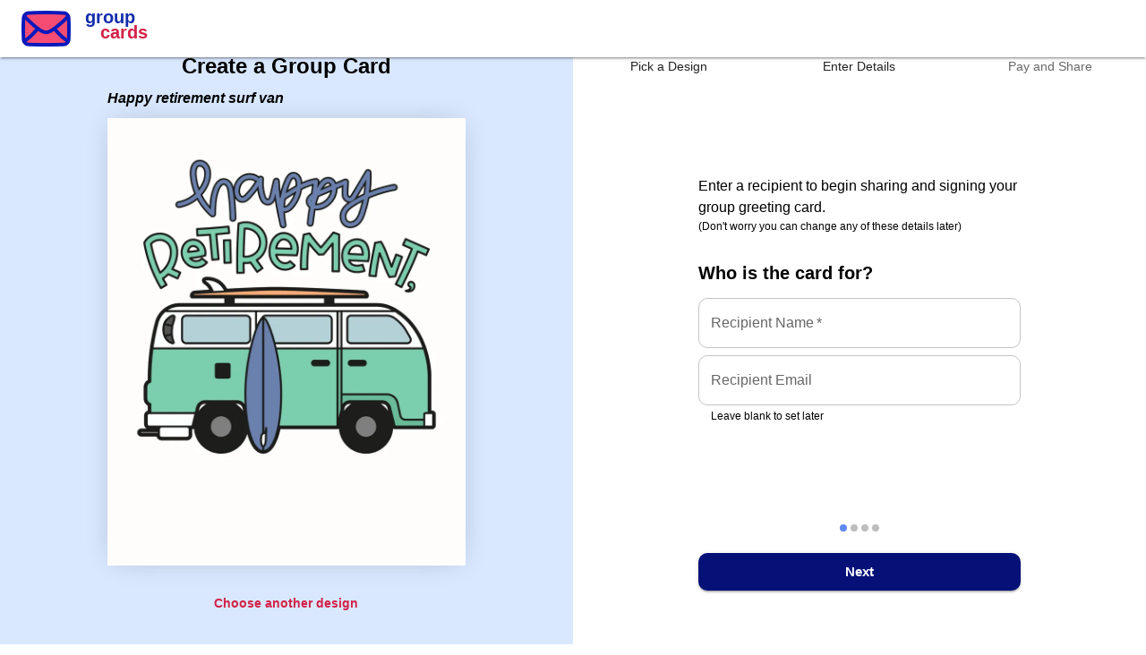

--- FILE ---
content_type: text/html; charset=utf-8
request_url: https://groupcards.app/card/new/6226c868274938558c93a8ed/recipient
body_size: 8846
content:
<!DOCTYPE html><html lang="en" style="height:100%"><head><meta charSet="utf-8" data-next-head=""/><meta name="viewport" content="width=device-width, initial-scale=1" data-next-head=""/><title data-next-head="">Group Cards - happy retirement surf van</title><meta name="title" content="Group Cards - happy retirement surf van" data-next-head=""/><meta name="description" content="Create group greeting cards for the office which multiple people can sign. Simply pick a design and share the card for colleagues to sign." data-next-head=""/><meta property="og:type" content="website" data-next-head=""/><meta property="og:title" content="Group Cards - happy retirement surf van" data-next-head=""/><meta property="og:description" content="Create group greeting cards for the office which multiple people can sign. Simply pick a design and share the card for colleagues to sign." data-next-head=""/><meta property="og:image" content="https://groupleavingcards.com/assets/design/6226c868274938558c93a8ed.jpg" data-next-head=""/><meta property="twitter:card" content="summary_large_image" data-next-head=""/><meta property="twitter:title" content="Group Cards - happy retirement surf van" data-next-head=""/><meta property="twitter:image" content="https://groupleavingcards.com/assets/design/6226c868274938558c93a8ed.jpg" data-next-head=""/><link rel="canonical" href="https://groupcards.app/card/new/6226c868274938558c93a8ed/recipient" data-next-head=""/><meta name="emotion-insertion-point" content=""/><link rel="icon" href="/favicon.ico"/><link rel="icon" type="image/png" sizes="32x32" href="/logo_new_32.png"/><link rel="apple-touch-icon" href="/logo_new_192.png"/><link rel="manifest" href="/manifest.json"/><meta name="keywords" content="greeting cards, group cards, group card, group leaving cards, group greeting cards, group birthday cards, birthday cards, group ecards, digital group card, leaving cards, office leaving cards"/><meta name="p:domain_verify" content="6fda8779b750c0beb463f395eb925c64"/><meta name="facebook-domain-verification" content="wrcha5iiuza8j5l59owk87der70ttn"/><link rel="preconnect" href="https://fonts.gstatic.com"/><link rel="preload" href="/_next/static/media/83afe278b6a6bb3c-s.p.3a6ba036.woff2" as="font" type="font/woff2" crossorigin="anonymous" data-next-font="size-adjust"/><link rel="preload" href="/_next/static/media/4a7551bcc3548e67-s.p.717db902.woff2" as="font" type="font/woff2" crossorigin="anonymous" data-next-font="size-adjust"/><link rel="preload" href="/_next/static/media/a218039a3287bcfd-s.p.4a23d71b.woff2" as="font" type="font/woff2" crossorigin="anonymous" data-next-font="size-adjust"/><link rel="preload" href="/_next/static/media/8e6fa89aa22d24ec-s.p.3aec397d.woff2" as="font" type="font/woff2" crossorigin="anonymous" data-next-font="size-adjust"/><link rel="preload" href="/_next/static/media/e2334d715941921e-s.p.d82a9aff.woff2" as="font" type="font/woff2" crossorigin="anonymous" data-next-font="size-adjust"/><link rel="preload" href="/_next/static/chunks/1248109f9ec7f26b.css" as="style"/><link rel="preload" href="/_next/static/chunks/53b346f81194bc7b.css" as="style"/><link rel="preload" href="/_next/static/chunks/7ca2ca88cd8bc301.css" as="style"/><style data-emotion="mui-global 1prfaxn">@-webkit-keyframes mui-auto-fill{from{display:block;}}@keyframes mui-auto-fill{from{display:block;}}@-webkit-keyframes mui-auto-fill-cancel{from{display:block;}}@keyframes mui-auto-fill-cancel{from{display:block;}}</style><style data-emotion="mui 1mk8zby 1ent0x6 awgou1 10q9jzs fuapf0 q7mezt 1a3h0bf u83inn t2voc5 17fnlcs 1jz3zlg 130f8nx gckvv3 tbmccl 1m534e7 1kiqp1e dbz77m 1pw7rx1 79elbk yg45s1 t7ycb9 svm6xz rvthab dj308v 1eeelkt 1wd7dh2 imldyd l4bodp 170fhmc 1ssdz5r a5oois 1c0xc5u 1ytbthu 1knnaoe revgdt zxzd0j 13ex0hh 14l7rzc 1be328j 1pk1fka 5v2ak0 81qg8w 19vtqvm t7dx4n xlre5h 172uatj d9mlb gvvjmi 1bq7znx">.mui-1mk8zby{left:-999px;position:absolute;top:auto;width:1px;height:1px;overflow:hidden;z-index:-999;}.mui-1mk8zby:focus,.mui-1mk8zby:active{background-color:#fff;top:40px;left:20px;width:auto;height:auto;overflow:auto;padding:10px 20px;text-align:center;border-radius:15px;z-index:9999;}.mui-1ent0x6{background-color:#fff;color:rgba(0, 0, 0, 0.87);-webkit-transition:box-shadow 300ms cubic-bezier(0.4, 0, 0.2, 1) 0ms;transition:box-shadow 300ms cubic-bezier(0.4, 0, 0.2, 1) 0ms;box-shadow:var(--Paper-shadow);background-image:var(--Paper-overlay);display:-webkit-box;display:-webkit-flex;display:-ms-flexbox;display:flex;-webkit-flex-direction:column;-ms-flex-direction:column;flex-direction:column;width:100%;box-sizing:border-box;-webkit-flex-shrink:0;-ms-flex-negative:0;flex-shrink:0;position:absolute;z-index:1100;top:0;left:auto;right:0;--AppBar-color:inherit;}.mui-awgou1{position:relative;display:-webkit-box;display:-webkit-flex;display:-ms-flexbox;display:flex;-webkit-align-items:center;-webkit-box-align:center;-ms-flex-align:center;align-items:center;padding-left:16px;padding-right:16px;min-height:56px;}@media (min-width:600px){.mui-awgou1{padding-left:24px;padding-right:24px;}}@media (min-width:0px){@media (orientation: landscape){.mui-awgou1{min-height:48px;}}}@media (min-width:600px){.mui-awgou1{min-height:64px;}}@media (min-width:0px){.mui-10q9jzs{display:block;}}@media (min-width:600px){.mui-10q9jzs{display:none;}}.mui-fuapf0{display:-webkit-inline-box;display:-webkit-inline-flex;display:-ms-inline-flexbox;display:inline-flex;-webkit-align-items:center;-webkit-box-align:center;-ms-flex-align:center;align-items:center;-webkit-box-pack:center;-ms-flex-pack:center;-webkit-justify-content:center;justify-content:center;position:relative;box-sizing:border-box;-webkit-tap-highlight-color:transparent;background-color:transparent;outline:0;border:0;margin:0;border-radius:0;padding:0;cursor:pointer;-webkit-user-select:none;-moz-user-select:none;-ms-user-select:none;user-select:none;vertical-align:middle;-moz-appearance:none;-webkit-appearance:none;-webkit-text-decoration:none;text-decoration:none;color:inherit;text-align:center;-webkit-flex:0 0 auto;-ms-flex:0 0 auto;flex:0 0 auto;font-size:1.5rem;padding:8px;border-radius:50%;color:rgba(0, 0, 0, 0.54);-webkit-transition:background-color 150ms cubic-bezier(0.4, 0, 0.2, 1) 0ms;transition:background-color 150ms cubic-bezier(0.4, 0, 0.2, 1) 0ms;--IconButton-hoverBg:rgba(0, 0, 0, 0.04);margin-right:4px;}.mui-fuapf0::-moz-focus-inner{border-style:none;}.mui-fuapf0.Mui-disabled{pointer-events:none;cursor:default;}@media print{.mui-fuapf0{-webkit-print-color-adjust:exact;color-adjust:exact;}}.mui-fuapf0.Mui-focusVisible{outline:2px solid [object Object];}.mui-fuapf0:hover{background-color:var(--IconButton-hoverBg);}@media (hover: none){.mui-fuapf0:hover{background-color:transparent;}}.mui-fuapf0.Mui-disabled{background-color:transparent;color:rgba(0, 0, 0, 0.26);}.mui-fuapf0.MuiIconButton-loading{color:transparent;}.mui-q7mezt{-webkit-user-select:none;-moz-user-select:none;-ms-user-select:none;user-select:none;width:1em;height:1em;display:inline-block;-webkit-flex-shrink:0;-ms-flex-negative:0;flex-shrink:0;-webkit-transition:fill 200ms cubic-bezier(0.4, 0, 0.2, 1) 0ms;transition:fill 200ms cubic-bezier(0.4, 0, 0.2, 1) 0ms;fill:currentColor;font-size:1.5rem;}.mui-1a3h0bf{display:-webkit-box;display:-webkit-flex;display:-ms-flexbox;display:flex;-webkit-flex-direction:column;-ms-flex-direction:column;flex-direction:column;margin-top:8px;margin-bottom:8px;}.mui-u83inn{margin:0;font:inherit;line-height:inherit;letter-spacing:inherit;color:#061178;font-family:Poppins,Poppins Fallback,sans-serif;-webkit-text-decoration:none;text-decoration:none;-webkit-align-items:center;-webkit-box-align:center;-ms-flex-align:center;align-items:center;}.mui-u83inn:hover{-webkit-text-decoration:underline;text-decoration:underline;}@media (min-width:0px){.mui-u83inn{display:none;}}@media (min-width:600px){.mui-u83inn{display:-webkit-box;display:-webkit-flex;display:-ms-flexbox;display:flex;}}.mui-t2voc5{margin:0;font:inherit;line-height:inherit;letter-spacing:inherit;color:#061178;font-family:Poppins,Poppins Fallback,sans-serif;-webkit-text-decoration:none;text-decoration:none;margin:0;font-family:Poppins,Poppins Fallback,sans-serif;font-weight:500;font-size:1.25rem;line-height:1.6;color:rgba(0, 0, 0, 0.87);}.mui-t2voc5:hover{-webkit-text-decoration:underline;text-decoration:underline;}.mui-17fnlcs{color:#132DAD;}.mui-1jz3zlg{color:#d32248;margin-left:17px;margin-top:-15px;}@media (min-width:0px){.mui-130f8nx{display:none;}}@media (min-width:600px){.mui-130f8nx{display:block;}}.mui-gckvv3{display:-webkit-box;display:-webkit-flex;display:-ms-flexbox;display:flex;min-height:100vh;height:100%;width:100%;background-color:#fff;}.mui-tbmccl{--Grid-columns:12;--Grid-columnSpacing:0px;--Grid-rowSpacing:0px;-webkit-flex-direction:row;-ms-flex-direction:row;flex-direction:row;min-width:0;box-sizing:border-box;display:-webkit-box;display:-webkit-flex;display:-ms-flexbox;display:flex;-webkit-box-flex-wrap:wrap;-webkit-flex-wrap:wrap;-ms-flex-wrap:wrap;flex-wrap:wrap;gap:var(--Grid-rowSpacing) var(--Grid-columnSpacing);width:100%;height:100%;min-height:100vh;}.mui-tbmccl >*{--Grid-parent-columns:12;}.mui-tbmccl >*{--Grid-parent-columnSpacing:0px;}.mui-tbmccl >*{--Grid-parent-rowSpacing:0px;}.mui-1m534e7{-webkit-box-flex:0;-webkit-flex-grow:0;-ms-flex-positive:0;flex-grow:0;-webkit-flex-basis:auto;-ms-flex-preferred-size:auto;flex-basis:auto;width:calc(100% * 12 / var(--Grid-parent-columns) - (var(--Grid-parent-columns) - 12) * (var(--Grid-parent-columnSpacing) / var(--Grid-parent-columns)));min-width:0;box-sizing:border-box;margin:0 auto;background-color:#D9E8FF;display:-webkit-box;display:-webkit-flex;display:-ms-flexbox;display:flex;}@media (min-width:600px){.mui-1m534e7{-webkit-box-flex:0;-webkit-flex-grow:0;-ms-flex-positive:0;flex-grow:0;-webkit-flex-basis:auto;-ms-flex-preferred-size:auto;flex-basis:auto;width:calc(100% * 6 / var(--Grid-parent-columns) - (var(--Grid-parent-columns) - 6) * (var(--Grid-parent-columnSpacing) / var(--Grid-parent-columns)));}}@media (min-width:0px){.mui-1m534e7{-webkit-order:2;-ms-flex-order:2;order:2;max-width:100%;}}@media (min-width:600px){.mui-1m534e7{-webkit-order:1;-ms-flex-order:1;order:1;}}@media (min-width:900px){.mui-1m534e7{max-width:50%;}}.mui-1kiqp1e{margin:auto;margin-top:40px;margin-bottom:40px;display:-webkit-box;display:-webkit-flex;display:-ms-flexbox;display:flex;width:100%;}.mui-dbz77m{margin:0;font-size:1.5rem;font-weight:600;font-family:Poppins,Poppins Fallback,sans-serif;line-height:1.167;}.mui-1pw7rx1{margin:0;font-family:Poppins,Poppins Fallback,sans-serif;font-weight:400;font-size:1rem;line-height:1.5;text-align:var(--Typography-textAlign);}.mui-79elbk{position:relative;}.mui-yg45s1{display:-webkit-inline-box;display:-webkit-inline-flex;display:-ms-inline-flexbox;display:inline-flex;-webkit-align-items:center;-webkit-box-align:center;-ms-flex-align:center;align-items:center;-webkit-box-pack:center;-ms-flex-pack:center;-webkit-justify-content:center;justify-content:center;position:relative;box-sizing:border-box;-webkit-tap-highlight-color:transparent;background-color:transparent;outline:0;border:0;margin:0;border-radius:0;padding:0;cursor:pointer;-webkit-user-select:none;-moz-user-select:none;-ms-user-select:none;user-select:none;vertical-align:middle;-moz-appearance:none;-webkit-appearance:none;-webkit-text-decoration:none;text-decoration:none;color:inherit;text-transform:none;font-weight:600;font-family:Poppins,Poppins Fallback,sans-serif;font-size:0.875rem;line-height:1.75;min-width:64px;padding:6px 16px;border:0;border-radius:4px;-webkit-transition:background-color 250ms cubic-bezier(0.4, 0, 0.2, 1) 0ms,box-shadow 250ms cubic-bezier(0.4, 0, 0.2, 1) 0ms,border-color 250ms cubic-bezier(0.4, 0, 0.2, 1) 0ms,color 250ms cubic-bezier(0.4, 0, 0.2, 1) 0ms;transition:background-color 250ms cubic-bezier(0.4, 0, 0.2, 1) 0ms,box-shadow 250ms cubic-bezier(0.4, 0, 0.2, 1) 0ms,border-color 250ms cubic-bezier(0.4, 0, 0.2, 1) 0ms,color 250ms cubic-bezier(0.4, 0, 0.2, 1) 0ms;padding:6px 8px;color:var(--variant-textColor);background-color:var(--variant-textBg);--variant-textColor:#d32248;--variant-outlinedColor:#d32248;--variant-outlinedBorder:rgba(211, 34, 72, 0.5);--variant-containedColor:#ffffff;--variant-containedBg:#d32248;width:100%;-webkit-transition:background-color 250ms cubic-bezier(0.4, 0, 0.2, 1) 0ms,box-shadow 250ms cubic-bezier(0.4, 0, 0.2, 1) 0ms,border-color 250ms cubic-bezier(0.4, 0, 0.2, 1) 0ms;transition:background-color 250ms cubic-bezier(0.4, 0, 0.2, 1) 0ms,box-shadow 250ms cubic-bezier(0.4, 0, 0.2, 1) 0ms,border-color 250ms cubic-bezier(0.4, 0, 0.2, 1) 0ms;border-radius:10px;}.mui-yg45s1::-moz-focus-inner{border-style:none;}.mui-yg45s1.Mui-disabled{pointer-events:none;cursor:default;}@media print{.mui-yg45s1{-webkit-print-color-adjust:exact;color-adjust:exact;}}.mui-yg45s1.Mui-focusVisible{outline:2px solid [object Object];}.mui-yg45s1:hover{-webkit-text-decoration:none;text-decoration:none;}.mui-yg45s1.Mui-disabled{color:rgba(0, 0, 0, 0.26);}@media (hover: hover){.mui-yg45s1:hover{--variant-containedBg:#a90f30;--variant-textBg:rgba(211, 34, 72, 0.04);--variant-outlinedBorder:#d32248;--variant-outlinedBg:rgba(211, 34, 72, 0.04);}}.mui-yg45s1.MuiButton-loading{color:transparent;}.mui-t7ycb9{-webkit-box-flex:0;-webkit-flex-grow:0;-ms-flex-positive:0;flex-grow:0;-webkit-flex-basis:auto;-ms-flex-preferred-size:auto;flex-basis:auto;width:calc(100% * 12 / var(--Grid-parent-columns) - (var(--Grid-parent-columns) - 12) * (var(--Grid-parent-columnSpacing) / var(--Grid-parent-columns)));min-width:0;box-sizing:border-box;display:-webkit-box;display:-webkit-flex;display:-ms-flexbox;display:flex;-webkit-flex-direction:column;-ms-flex-direction:column;flex-direction:column;-webkit-box-pack:center;-ms-flex-pack:center;-webkit-justify-content:center;justify-content:center;-webkit-align-content:center;-ms-flex-line-pack:center;align-content:center;margin-top:0px;}@media (min-width:600px){.mui-t7ycb9{-webkit-box-flex:0;-webkit-flex-grow:0;-ms-flex-positive:0;flex-grow:0;-webkit-flex-basis:auto;-ms-flex-preferred-size:auto;flex-basis:auto;width:calc(100% * 6 / var(--Grid-parent-columns) - (var(--Grid-parent-columns) - 6) * (var(--Grid-parent-columnSpacing) / var(--Grid-parent-columns)));}}@media (min-width:0px){.mui-t7ycb9{-webkit-order:1;-ms-flex-order:1;order:1;}}@media (min-width:600px){.mui-t7ycb9{-webkit-order:2;-ms-flex-order:2;order:2;}}.mui-svm6xz{margin:0;font-size:2.5rem;font-weight:600;font-family:Poppins,Poppins Fallback,sans-serif;line-height:1.167;font-size:1.5rem;margin-top:56px;}@media (min-width:0px){.mui-svm6xz{display:block;}}@media (min-width:600px){.mui-svm6xz{display:none;}}.mui-rvthab{display:-webkit-box;display:-webkit-flex;display:-ms-flexbox;display:flex;-webkit-flex-direction:row;-ms-flex-direction:row;flex-direction:row;-webkit-align-items:center;-webkit-box-align:center;-ms-flex-align:center;align-items:center;-webkit-align-items:flex-start;-webkit-box-align:flex-start;-ms-flex-align:flex-start;align-items:flex-start;margin-top:24px;}.mui-dj308v{padding-left:8px;padding-right:8px;-webkit-flex:1;-ms-flex:1;flex:1;position:relative;}.mui-1eeelkt{display:-webkit-box;display:-webkit-flex;display:-ms-flexbox;display:flex;-webkit-align-items:center;-webkit-box-align:center;-ms-flex-align:center;align-items:center;}.mui-1eeelkt.MuiStepLabel-alternativeLabel{-webkit-flex-direction:column;-ms-flex-direction:column;flex-direction:column;}.mui-1eeelkt.Mui-disabled{cursor:default;}.mui-1wd7dh2{-webkit-flex-shrink:0;-ms-flex-negative:0;flex-shrink:0;display:-webkit-box;display:-webkit-flex;display:-ms-flexbox;display:flex;padding-right:8px;}.mui-1wd7dh2.MuiStepLabel-alternativeLabel{padding-right:0;}.mui-imldyd{-webkit-user-select:none;-moz-user-select:none;-ms-user-select:none;user-select:none;width:1em;height:1em;display:inline-block;-webkit-flex-shrink:0;-ms-flex-negative:0;flex-shrink:0;-webkit-transition:fill 200ms cubic-bezier(0.4, 0, 0.2, 1) 0ms;transition:fill 200ms cubic-bezier(0.4, 0, 0.2, 1) 0ms;fill:currentColor;font-size:1.5rem;display:block;-webkit-transition:color 150ms cubic-bezier(0.4, 0, 0.2, 1) 0ms;transition:color 150ms cubic-bezier(0.4, 0, 0.2, 1) 0ms;color:rgba(0, 0, 0, 0.38);}.mui-imldyd.Mui-completed{color:#061178;}.mui-imldyd.Mui-active{color:#061178;}.mui-imldyd.Mui-error{color:#E52A07;}.mui-l4bodp{width:100%;color:rgba(0, 0, 0, 0.6);}.mui-l4bodp.MuiStepLabel-alternativeLabel{text-align:center;}.mui-170fhmc{font-family:Poppins,Poppins Fallback,sans-serif;font-weight:400;font-size:0.875rem;line-height:1.43;display:block;-webkit-transition:color 150ms cubic-bezier(0.4, 0, 0.2, 1) 0ms;transition:color 150ms cubic-bezier(0.4, 0, 0.2, 1) 0ms;}.mui-170fhmc.Mui-active{color:rgba(0, 0, 0, 0.87);font-weight:500;}.mui-170fhmc.Mui-completed{color:rgba(0, 0, 0, 0.87);font-weight:500;}.mui-170fhmc.MuiStepLabel-alternativeLabel{margin-top:16px;}.mui-170fhmc.Mui-error{color:#E52A07;}.mui-1ssdz5r{-webkit-flex:1 1 auto;-ms-flex:1 1 auto;flex:1 1 auto;position:absolute;top:12px;left:calc(-50% + 20px);right:calc(50% + 20px);}.mui-a5oois{display:block;border-color:#bdbdbd;border-top-style:solid;border-top-width:1px;}.mui-1c0xc5u{fill:#ffffff;font-size:0.75rem;font-family:Poppins,Poppins Fallback,sans-serif;}.mui-1ytbthu{display:-webkit-box;display:-webkit-flex;display:-ms-flexbox;display:flex;-webkit-flex-direction:column;-ms-flex-direction:column;flex-direction:column;-webkit-box-flex-wrap:wrap;-webkit-flex-wrap:wrap;-ms-flex-wrap:wrap;flex-wrap:wrap;}.mui-1knnaoe{margin:0;font-family:Poppins,Poppins Fallback,sans-serif;font-weight:400;font-size:0.75rem;line-height:1.66;text-align:var(--Typography-textAlign);}.mui-revgdt{margin:0;font-size:1rem;font-weight:600;font-family:Poppins,Poppins Fallback,sans-serif;line-height:1.235;text-align:var(--Typography-textAlign);font-size:1.25rem;}.mui-zxzd0j{display:-webkit-inline-box;display:-webkit-inline-flex;display:-ms-inline-flexbox;display:inline-flex;-webkit-flex-direction:column;-ms-flex-direction:column;flex-direction:column;position:relative;min-width:0;padding:0;margin:0;border:0;vertical-align:top;margin-top:16px;margin-bottom:8px;}.mui-zxzd0j .MuiOutlinedInput-root fieldset{border-radius:10px;}.mui-13ex0hh{color:rgba(0, 0, 0, 0.6);font-family:Poppins,Poppins Fallback,sans-serif;font-weight:400;font-size:1rem;line-height:1.4375em;padding:0;position:relative;display:block;transform-origin:top left;white-space:nowrap;overflow:hidden;text-overflow:ellipsis;max-width:100%;position:absolute;left:0;top:0;-webkit-transform:translate(0, 20px) scale(1);-moz-transform:translate(0, 20px) scale(1);-ms-transform:translate(0, 20px) scale(1);transform:translate(0, 20px) scale(1);-webkit-transition:color 200ms cubic-bezier(0.0, 0, 0.2, 1) 0ms,-webkit-transform 200ms cubic-bezier(0.0, 0, 0.2, 1) 0ms,max-width 200ms cubic-bezier(0.0, 0, 0.2, 1) 0ms;transition:color 200ms cubic-bezier(0.0, 0, 0.2, 1) 0ms,transform 200ms cubic-bezier(0.0, 0, 0.2, 1) 0ms,max-width 200ms cubic-bezier(0.0, 0, 0.2, 1) 0ms;z-index:1;pointer-events:none;-webkit-transform:translate(14px, 16px) scale(1);-moz-transform:translate(14px, 16px) scale(1);-ms-transform:translate(14px, 16px) scale(1);transform:translate(14px, 16px) scale(1);max-width:calc(100% - 24px);}.mui-13ex0hh.Mui-focused{color:#061178;}.mui-13ex0hh.Mui-disabled{color:rgba(0, 0, 0, 0.38);}.mui-13ex0hh.Mui-error{color:#E52A07;}.mui-14l7rzc.Mui-error{color:#E52A07;}.mui-1be328j{font-family:Poppins,Poppins Fallback,sans-serif;font-weight:400;font-size:1rem;line-height:1.4375em;color:rgba(0, 0, 0, 0.87);box-sizing:border-box;position:relative;cursor:text;display:-webkit-inline-box;display:-webkit-inline-flex;display:-ms-inline-flexbox;display:inline-flex;-webkit-align-items:center;-webkit-box-align:center;-ms-flex-align:center;align-items:center;position:relative;border-radius:4px;}.mui-1be328j.Mui-disabled{color:rgba(0, 0, 0, 0.38);cursor:default;}.mui-1be328j:hover .MuiOutlinedInput-notchedOutline{border-color:rgba(0, 0, 0, 0.87);}@media (hover: none){.mui-1be328j:hover .MuiOutlinedInput-notchedOutline{border-color:rgba(0, 0, 0, 0.23);}}.mui-1be328j.Mui-focused .MuiOutlinedInput-notchedOutline{border-width:2px;}.mui-1be328j.Mui-focused .MuiOutlinedInput-notchedOutline{border-color:#061178;}.mui-1be328j.Mui-error .MuiOutlinedInput-notchedOutline{border-color:#E52A07;}.mui-1be328j.Mui-disabled .MuiOutlinedInput-notchedOutline{border-color:rgba(0, 0, 0, 0.26);}.mui-1pk1fka{font:inherit;letter-spacing:inherit;color:currentColor;padding:4px 0 5px;border:0;box-sizing:content-box;background:none;height:1.4375em;margin:0;-webkit-tap-highlight-color:transparent;display:block;min-width:0;width:100%;-webkit-animation-name:mui-auto-fill-cancel;animation-name:mui-auto-fill-cancel;-webkit-animation-duration:10ms;animation-duration:10ms;padding:16.5px 14px;}.mui-1pk1fka::-webkit-input-placeholder{color:currentColor;opacity:0.42;-webkit-transition:opacity 200ms cubic-bezier(0.4, 0, 0.2, 1) 0ms;transition:opacity 200ms cubic-bezier(0.4, 0, 0.2, 1) 0ms;}.mui-1pk1fka::-moz-placeholder{color:currentColor;opacity:0.42;-webkit-transition:opacity 200ms cubic-bezier(0.4, 0, 0.2, 1) 0ms;transition:opacity 200ms cubic-bezier(0.4, 0, 0.2, 1) 0ms;}.mui-1pk1fka::-ms-input-placeholder{color:currentColor;opacity:0.42;-webkit-transition:opacity 200ms cubic-bezier(0.4, 0, 0.2, 1) 0ms;transition:opacity 200ms cubic-bezier(0.4, 0, 0.2, 1) 0ms;}.mui-1pk1fka:focus{outline:0;}.mui-1pk1fka:invalid{box-shadow:none;}.mui-1pk1fka::-webkit-search-decoration{-webkit-appearance:none;}label[data-shrink=false]+.MuiInputBase-formControl .mui-1pk1fka::-webkit-input-placeholder{opacity:0!important;}label[data-shrink=false]+.MuiInputBase-formControl .mui-1pk1fka::-moz-placeholder{opacity:0!important;}label[data-shrink=false]+.MuiInputBase-formControl .mui-1pk1fka::-ms-input-placeholder{opacity:0!important;}label[data-shrink=false]+.MuiInputBase-formControl .mui-1pk1fka:focus::-webkit-input-placeholder{opacity:0.42;}label[data-shrink=false]+.MuiInputBase-formControl .mui-1pk1fka:focus::-moz-placeholder{opacity:0.42;}label[data-shrink=false]+.MuiInputBase-formControl .mui-1pk1fka:focus::-ms-input-placeholder{opacity:0.42;}.mui-1pk1fka.Mui-disabled{opacity:1;-webkit-text-fill-color:rgba(0, 0, 0, 0.38);}.mui-1pk1fka:-webkit-autofill{-webkit-animation-duration:5000s;animation-duration:5000s;-webkit-animation-name:mui-auto-fill;animation-name:mui-auto-fill;}.mui-1pk1fka:-webkit-autofill{border-radius:inherit;}.mui-5v2ak0{text-align:left;position:absolute;bottom:0;right:0;top:-5px;left:0;margin:0;padding:0 8px;pointer-events:none;border-radius:inherit;border-style:solid;border-width:1px;overflow:hidden;min-width:0%;border-color:rgba(0, 0, 0, 0.23);}.mui-81qg8w{float:unset;width:auto;overflow:hidden;display:block;padding:0;height:11px;font-size:0.75em;visibility:hidden;max-width:0.01px;-webkit-transition:max-width 50ms cubic-bezier(0.0, 0, 0.2, 1) 0ms;transition:max-width 50ms cubic-bezier(0.0, 0, 0.2, 1) 0ms;white-space:nowrap;}.mui-81qg8w>span{padding-left:5px;padding-right:5px;display:inline-block;opacity:0;visibility:visible;}.mui-19vtqvm{display:-webkit-inline-box;display:-webkit-inline-flex;display:-ms-inline-flexbox;display:inline-flex;-webkit-flex-direction:column;-ms-flex-direction:column;flex-direction:column;position:relative;min-width:0;padding:0;margin:0;border:0;vertical-align:top;}.mui-19vtqvm .MuiOutlinedInput-root fieldset{border-radius:10px;}.mui-t7dx4n{color:rgba(0, 0, 0, 0.6);font-family:Poppins,Poppins Fallback,sans-serif;font-weight:400;font-size:0.75rem;line-height:1.66;text-align:left;margin-top:3px;margin-right:0;margin-bottom:0;margin-left:0;margin-left:14px;margin-right:14px;color:black;}.mui-t7dx4n.Mui-disabled{color:rgba(0, 0, 0, 0.38);}.mui-t7dx4n.Mui-error{color:#E52A07;}.mui-xlre5h{background-color:#fff;color:rgba(0, 0, 0, 0.87);-webkit-transition:box-shadow 300ms cubic-bezier(0.4, 0, 0.2, 1) 0ms;transition:box-shadow 300ms cubic-bezier(0.4, 0, 0.2, 1) 0ms;box-shadow:var(--Paper-shadow);background-image:var(--Paper-overlay);display:-webkit-box;display:-webkit-flex;display:-ms-flexbox;display:flex;-webkit-flex-direction:row;-ms-flex-direction:row;flex-direction:row;-webkit-box-pack:justify;-webkit-justify-content:space-between;justify-content:space-between;-webkit-align-items:center;-webkit-box-align:center;-ms-flex-align:center;align-items:center;background:#fff;padding:8px;margin:auto;margin-top:auto;margin-bottom:16px;}.mui-xlre5h .MuiMobileStepper-dotActive{background-color:#5E8AEE;}.mui-172uatj{display:-webkit-box;display:-webkit-flex;display:-ms-flexbox;display:flex;-webkit-flex-direction:row;-ms-flex-direction:row;flex-direction:row;}.mui-d9mlb{-webkit-transition:background-color 150ms cubic-bezier(0.4, 0, 0.2, 1) 0ms;transition:background-color 150ms cubic-bezier(0.4, 0, 0.2, 1) 0ms;background-color:rgba(0, 0, 0, 0.26);border-radius:50%;width:8px;height:8px;margin:0 2px;background-color:#061178;}.mui-gvvjmi{-webkit-transition:background-color 150ms cubic-bezier(0.4, 0, 0.2, 1) 0ms;transition:background-color 150ms cubic-bezier(0.4, 0, 0.2, 1) 0ms;background-color:rgba(0, 0, 0, 0.26);border-radius:50%;width:8px;height:8px;margin:0 2px;}.mui-1bq7znx{display:-webkit-inline-box;display:-webkit-inline-flex;display:-ms-inline-flexbox;display:inline-flex;-webkit-align-items:center;-webkit-box-align:center;-ms-flex-align:center;align-items:center;-webkit-box-pack:center;-ms-flex-pack:center;-webkit-justify-content:center;justify-content:center;position:relative;box-sizing:border-box;-webkit-tap-highlight-color:transparent;background-color:transparent;outline:0;border:0;margin:0;border-radius:0;padding:0;cursor:pointer;-webkit-user-select:none;-moz-user-select:none;-ms-user-select:none;user-select:none;vertical-align:middle;-moz-appearance:none;-webkit-appearance:none;-webkit-text-decoration:none;text-decoration:none;color:inherit;text-transform:none;font-weight:600;font-family:Poppins,Poppins Fallback,sans-serif;font-size:0.875rem;line-height:1.75;min-width:64px;padding:6px 16px;border:0;border-radius:4px;-webkit-transition:background-color 250ms cubic-bezier(0.4, 0, 0.2, 1) 0ms,box-shadow 250ms cubic-bezier(0.4, 0, 0.2, 1) 0ms,border-color 250ms cubic-bezier(0.4, 0, 0.2, 1) 0ms,color 250ms cubic-bezier(0.4, 0, 0.2, 1) 0ms;transition:background-color 250ms cubic-bezier(0.4, 0, 0.2, 1) 0ms,box-shadow 250ms cubic-bezier(0.4, 0, 0.2, 1) 0ms,border-color 250ms cubic-bezier(0.4, 0, 0.2, 1) 0ms,color 250ms cubic-bezier(0.4, 0, 0.2, 1) 0ms;color:var(--variant-containedColor);background-color:var(--variant-containedBg);box-shadow:0px 3px 1px -2px rgba(0,0,0,0.2),0px 2px 2px 0px rgba(0,0,0,0.14),0px 1px 5px 0px rgba(0,0,0,0.12);--variant-textColor:#061178;--variant-outlinedColor:#061178;--variant-outlinedBorder:rgba(6, 17, 120, 0.5);--variant-containedColor:#ffffff;--variant-containedBg:#061178;padding:8px 22px;font-size:0.9375rem;width:100%;-webkit-transition:background-color 250ms cubic-bezier(0.4, 0, 0.2, 1) 0ms,box-shadow 250ms cubic-bezier(0.4, 0, 0.2, 1) 0ms,border-color 250ms cubic-bezier(0.4, 0, 0.2, 1) 0ms;transition:background-color 250ms cubic-bezier(0.4, 0, 0.2, 1) 0ms,box-shadow 250ms cubic-bezier(0.4, 0, 0.2, 1) 0ms,border-color 250ms cubic-bezier(0.4, 0, 0.2, 1) 0ms;border-radius:10px;}.mui-1bq7znx::-moz-focus-inner{border-style:none;}.mui-1bq7znx.Mui-disabled{pointer-events:none;cursor:default;}@media print{.mui-1bq7znx{-webkit-print-color-adjust:exact;color-adjust:exact;}}.mui-1bq7znx.Mui-focusVisible{outline:2px solid [object Object];}.mui-1bq7znx:hover{-webkit-text-decoration:none;text-decoration:none;}.mui-1bq7znx.Mui-disabled{color:rgba(0, 0, 0, 0.26);}.mui-1bq7znx:hover{box-shadow:0px 2px 4px -1px rgba(0,0,0,0.2),0px 4px 5px 0px rgba(0,0,0,0.14),0px 1px 10px 0px rgba(0,0,0,0.12);}@media (hover: none){.mui-1bq7znx:hover{box-shadow:0px 3px 1px -2px rgba(0,0,0,0.2),0px 2px 2px 0px rgba(0,0,0,0.14),0px 1px 5px 0px rgba(0,0,0,0.12);}}.mui-1bq7znx:active{box-shadow:0px 5px 5px -3px rgba(0,0,0,0.2),0px 8px 10px 1px rgba(0,0,0,0.14),0px 3px 14px 2px rgba(0,0,0,0.12);}.mui-1bq7znx.Mui-focusVisible{box-shadow:0px 3px 5px -1px rgba(0,0,0,0.2),0px 6px 10px 0px rgba(0,0,0,0.14),0px 1px 18px 0px rgba(0,0,0,0.12);}.mui-1bq7znx.Mui-disabled{color:rgba(0, 0, 0, 0.26);box-shadow:none;background-color:rgba(0, 0, 0, 0.12);}@media (hover: hover){.mui-1bq7znx:hover{--variant-containedBg:#132DAD;--variant-textBg:rgba(6, 17, 120, 0.04);--variant-outlinedBorder:#061178;--variant-outlinedBg:rgba(6, 17, 120, 0.04);}}.mui-1bq7znx.MuiButton-loading{color:transparent;}</style><style>::selection{color:#ffffff;background:#111111;}*{padding:0;margin:0;}html{height:100%min-height:100%!important;}body{margin:0;background-color:white;font-family:Poppins,PoppinsFallback,sans-serif;-webkit-font-smoothing:antialiased;-moz-osx-font-smoothing:grayscale;height:100%;min-height:100%!important;}.sr-only{position:absolute;width:1px;height:1px;padding:0;margin:-1px;overflow:hidden;clip:rect(0,0,0,0);white-space:nowrap;border:0;}.App{text-align:center;display:flex;min-height:100vh;flex-direction:column;height:100%!important;}@mediaprint{._hj_feedback_container{display:none;}}.sq-card-wrapper{min-width:auto!important;}.gpay-card-info-container{min-width:auto!important;width:100%!important;}.react-datepicker-popper{z-index:3!important;}.width-100{width:100%;}</style><style type="text/css">.CarouselWidget__inner,.CarouselWidget-prefix { display: none; }
              #reviewsio-carousel-widget .CarouselWidget-prefix { display: block; }</style><script>if(!window.fetch || !window.Intl || !Object.entries || !Object.fromEntries || !window.ResizeObserver || !Array.prototype.at){document.write('<script crossOrigin="anonymous" src="https://polyfill-fastly.io/v3/polyfill.min.js?features=default%2Ces2015%2Ces2016%2Ces2017%2Ces2018%2Ces2019%2Ces2020%2Ces2021%2Ces2022%2CResizeObserver"></scr'+'ipt>')}</script><script>window.dataLayer=window.dataLayer||[];function gtag(){dataLayer.push(arguments);}</script><link rel="stylesheet" href="/_next/static/chunks/1248109f9ec7f26b.css" data-n-g=""/><link rel="stylesheet" href="/_next/static/chunks/53b346f81194bc7b.css" data-n-g=""/><link rel="stylesheet" href="/_next/static/chunks/7ca2ca88cd8bc301.css" data-n-p=""/><noscript data-n-css=""></noscript><script src="/_next/static/chunks/6a533d8b333b24cd.js" defer=""></script><script src="/_next/static/chunks/e7ed68e47933d955.js" defer=""></script><script src="/_next/static/chunks/18a1f4b766e4d7f6.js" defer=""></script><script src="/_next/static/chunks/131884d45b0dd96b.js" defer=""></script><script src="/_next/static/chunks/41c9dcd38af4bc57.js" defer=""></script><script src="/_next/static/chunks/a3440b1b1d3d953a.js" defer=""></script><script src="/_next/static/chunks/69036b1948f105b8.js" defer=""></script><script src="/_next/static/chunks/0291701f512517c0.js" defer=""></script><script src="/_next/static/chunks/5fcde8fbcdddc672.js" defer=""></script><script src="/_next/static/chunks/22ca435c473689bc.js" defer=""></script><script src="/_next/static/chunks/717dca21ec415af8.js" defer=""></script><script src="/_next/static/chunks/c0336940603504db.js" defer=""></script><script src="/_next/static/chunks/cf090539e9150fed.js" defer=""></script><script src="/_next/static/chunks/a4c8da4e115c3a48.js" defer=""></script><script src="/_next/static/chunks/326eca3f58a37fe0.js" defer=""></script><script src="/_next/static/chunks/6640a6034f23dbb4.js" defer=""></script><script src="/_next/static/chunks/cf826e8d01801772.js" defer=""></script><script src="/_next/static/chunks/57dd63721a66ea7a.js" defer=""></script><script src="/_next/static/chunks/df2ce04861faabbf.js" defer=""></script><script src="/_next/static/chunks/2140b5de4c3d3714.js" defer=""></script><script src="/_next/static/chunks/e67294169753e3ca.js" defer=""></script><script src="/_next/static/chunks/turbopack-de0511d4ff76987f.js" defer=""></script><script src="/_next/static/chunks/a00c8c56d979b466.js" defer=""></script><script src="/_next/static/chunks/632dd7b67fdde7ab.js" defer=""></script><script src="/_next/static/chunks/b63364be27be3824.js" defer=""></script><script src="/_next/static/chunks/55d1f8c871826964.js" defer=""></script><script src="/_next/static/chunks/444cb53b07acd3e2.js" defer=""></script><script src="/_next/static/chunks/bc4c8949bfc9a85c.js" defer=""></script><script src="/_next/static/chunks/ffe70c2a7e431d07.js" defer=""></script><script src="/_next/static/chunks/ac6be9ec835d2163.js" defer=""></script><script src="/_next/static/chunks/f00e18248dc08f06.js" defer=""></script><script src="/_next/static/chunks/35c1b0d675b84d9c.js" defer=""></script><script src="/_next/static/chunks/e8b8aefb61a8e8c8.js" defer=""></script><script src="/_next/static/chunks/76b23ab4ea67e865.js" defer=""></script><script src="/_next/static/chunks/32cb48cd276e4ee2.js" defer=""></script><script src="/_next/static/chunks/4d5a90a050d0745f.js" defer=""></script><script src="/_next/static/chunks/0fdc3af01a159151.js" defer=""></script><script src="/_next/static/chunks/6c1c6b1fd5fe7df2.js" defer=""></script><script src="/_next/static/chunks/3a66a3c68b8bee20.js" defer=""></script><script src="/_next/static/chunks/2c9aa5a7dc08ae9e.js" defer=""></script><script src="/_next/static/chunks/7d9d4026ecb5606e.js" defer=""></script><script src="/_next/static/chunks/turbopack-35b9e8c40682875c.js" defer=""></script><script src="/_next/static/7uLSTUsv5lYvXy0J43dcO/_ssgManifest.js" defer=""></script><script src="/_next/static/7uLSTUsv5lYvXy0J43dcO/_buildManifest.js" defer=""></script><style id="__jsx-32d3ec3bd324700e">#__next{height:100%}</style></head><body><div id="__next"><div class="App"><a href="#main" class="mui-1mk8zby">Skip to content</a><header class="MuiPaper-root MuiPaper-elevation MuiPaper-elevation2 MuiAppBar-root MuiAppBar-colorInherit MuiAppBar-positionAbsolute mui-1ent0x6" style="--Paper-shadow:0px 3px 1px -2px rgba(0,0,0,0.2),0px 2px 2px 0px rgba(0,0,0,0.14),0px 1px 5px 0px rgba(0,0,0,0.12);transition:background-color 0.3s ease;background-color:white"><div class="MuiToolbar-root MuiToolbar-gutters MuiToolbar-regular mui-awgou1"><div class="MuiBox-root mui-10q9jzs"><button class="MuiButtonBase-root MuiIconButton-root MuiIconButton-sizeMedium mui-fuapf0" tabindex="0" type="button" aria-label="Menu"><svg class="MuiSvgIcon-root MuiSvgIcon-fontSizeMedium mui-q7mezt" focusable="false" aria-hidden="true" viewBox="0 0 24 24"><path d="M3 18h18v-2H3zm0-5h18v-2H3zm0-7v2h18V6z"></path></svg></button></div><div style="margin-right:auto;display:flex;align-items:center"><div class="MuiBox-root mui-1a3h0bf"><a class="MuiTypography-root MuiTypography-inherit MuiLink-root MuiLink-underlineHover mui-u83inn" href="/"><img alt="Group Cards logo" loading="lazy" width="55" height="40" decoding="async" data-nimg="1" style="color:transparent;cursor:pointer" srcSet="/_next/image?url=%2F_next%2Fstatic%2Fmedia%2Flogo_new_default.1a879918.png&amp;w=64&amp;q=75 1x, /_next/image?url=%2F_next%2Fstatic%2Fmedia%2Flogo_new_default.1a879918.png&amp;w=128&amp;q=75 2x" src="/_next/image?url=%2F_next%2Fstatic%2Fmedia%2Flogo_new_default.1a879918.png&amp;w=128&amp;q=75"/></a></div><a class="MuiTypography-root MuiTypography-inherit MuiLink-root MuiLink-underlineHover MuiTypography-root MuiTypography-h6 mui-t2voc5" style="text-decoration:none;margin-left:16px;margin-top:-10px;font-size:1.25rem;font-family:Quicksand, Quicksand Fallback, sans-serif;font-weight:900;text-align:left;display:flex;flex-direction:column" href="/"><span class="MuiBox-root mui-17fnlcs">group</span><span class="MuiBox-root mui-1jz3zlg">cards</span></a></div></div><div class="MuiBox-root mui-130f8nx"></div></header><main id="main" style="flex:1"><div class="MuiBox-root mui-gckvv3"><div class="MuiGrid-root MuiGrid-container MuiGrid-direction-xs-row mui-tbmccl"><div class="MuiGrid-root MuiGrid-direction-xs-row MuiGrid-grid-xs-12 MuiGrid-grid-sm-6 mui-1m534e7"><div class="MuiBox-root mui-1kiqp1e"><div style="margin:auto"><div style="padding:20px"><h1 class="MuiTypography-root MuiTypography-h3 mui-dbz77m">Create a Group Card</h1><h2 class="MuiTypography-root MuiTypography-body1 MuiTypography-alignLeft mui-1pw7rx1" style="--Typography-textAlign:left;font-style:italic;font-weight:600;margin-bottom:10px;max-width:400px;margin:10px auto">Happy retirement surf van</h2><div class="MuiBox-root mui-79elbk"><div class="MuiBox-root mui-79elbk"><picture><source srcSet="https://groupleavingcards.com/assets/design/6226c868274938558c93a8ed.avif" type="image/avif"/><source srcSet="https://groupleavingcards.com/assets/design/6226c868274938558c93a8ed.webp" type="image/webp"/><source srcSet="https://groupleavingcards.com/assets/design/6226c868274938558c93a8ed.jpg" type="image/jpeg"/><img style="max-width:100%;min-width:150px;max-height:500px;box-shadow:0px 0 30px -7px rgba(0, 0, 0, 0.2)" src="https://groupleavingcards.com/assets/design/6226c868274938558c93a8ed.jpg" alt="Card design &quot;happy retirement surf van&quot;"/></picture></div></div></div><a class="MuiButtonBase-root MuiButton-root MuiButton-text MuiButton-textSecondary MuiButton-sizeMedium MuiButton-textSizeMedium MuiButton-colorSecondary MuiButton-fullWidth MuiButton-root MuiButton-text MuiButton-textSecondary MuiButton-sizeMedium MuiButton-textSizeMedium MuiButton-colorSecondary MuiButton-fullWidth mui-yg45s1" tabindex="0" href="/card/new">Choose another design</a></div></div></div><div class="MuiGrid-root MuiGrid-direction-xs-row MuiGrid-grid-xs-12 MuiGrid-grid-sm-6 mui-t7ycb9"><h1 class="MuiTypography-root MuiTypography-h1 mui-svm6xz">Create a Group Card</h1><div class="MuiStepper-root MuiStepper-horizontal MuiStepper-alternativeLabel mui-rvthab"><div class="MuiStep-root MuiStep-horizontal MuiStep-alternativeLabel Mui-completed mui-dj308v"><span class="MuiStepLabel-root MuiStepLabel-horizontal MuiStepLabel-alternativeLabel mui-1eeelkt"><span class="MuiStepLabel-iconContainer Mui-completed MuiStepLabel-alternativeLabel mui-1wd7dh2"><svg class="MuiSvgIcon-root MuiSvgIcon-fontSizeMedium MuiStepIcon-root Mui-completed mui-imldyd" focusable="false" aria-hidden="true" viewBox="0 0 24 24"><path d="M12 0a12 12 0 1 0 0 24 12 12 0 0 0 0-24zm-2 17l-5-5 1.4-1.4 3.6 3.6 7.6-7.6L19 8l-9 9z"></path></svg></span><span class="MuiStepLabel-labelContainer MuiStepLabel-alternativeLabel mui-l4bodp"><span class="MuiStepLabel-label Mui-completed MuiStepLabel-alternativeLabel mui-170fhmc">Pick a Design</span></span></span></div><div class="MuiStep-root MuiStep-horizontal MuiStep-alternativeLabel mui-dj308v"><div class="MuiStepConnector-root MuiStepConnector-horizontal MuiStepConnector-alternativeLabel Mui-active mui-1ssdz5r"><span class="MuiStepConnector-line MuiStepConnector-lineHorizontal mui-a5oois"></span></div><span class="MuiStepLabel-root MuiStepLabel-horizontal MuiStepLabel-alternativeLabel mui-1eeelkt"><span class="MuiStepLabel-iconContainer Mui-active MuiStepLabel-alternativeLabel mui-1wd7dh2"><svg class="MuiSvgIcon-root MuiSvgIcon-fontSizeMedium MuiStepIcon-root Mui-active mui-imldyd" focusable="false" aria-hidden="true" viewBox="0 0 24 24"><circle cx="12" cy="12" r="12"></circle><text class="MuiStepIcon-text mui-1c0xc5u" x="12" y="12" text-anchor="middle" dominant-baseline="central">2</text></svg></span><span class="MuiStepLabel-labelContainer MuiStepLabel-alternativeLabel mui-l4bodp"><span class="MuiStepLabel-label Mui-active MuiStepLabel-alternativeLabel mui-170fhmc">Enter Details</span></span></span></div><div class="MuiStep-root MuiStep-horizontal MuiStep-alternativeLabel mui-dj308v"><div class="MuiStepConnector-root MuiStepConnector-horizontal MuiStepConnector-alternativeLabel Mui-disabled mui-1ssdz5r"><span class="MuiStepConnector-line MuiStepConnector-lineHorizontal mui-a5oois"></span></div><span class="MuiStepLabel-root MuiStepLabel-horizontal Mui-disabled MuiStepLabel-alternativeLabel mui-1eeelkt"><span class="MuiStepLabel-iconContainer Mui-disabled MuiStepLabel-alternativeLabel mui-1wd7dh2"><svg class="MuiSvgIcon-root MuiSvgIcon-fontSizeMedium MuiStepIcon-root mui-imldyd" focusable="false" aria-hidden="true" viewBox="0 0 24 24"><circle cx="12" cy="12" r="12"></circle><text class="MuiStepIcon-text mui-1c0xc5u" x="12" y="12" text-anchor="middle" dominant-baseline="central">3</text></svg></span><span class="MuiStepLabel-labelContainer MuiStepLabel-alternativeLabel mui-l4bodp"><span class="MuiStepLabel-label Mui-disabled MuiStepLabel-alternativeLabel mui-170fhmc">Pay and Share</span></span></span></div></div><form style="height:100%;display:flex;flex-direction:column;max-width:400px;margin:auto;width:100%;padding:20px;box-sizing:border-box"><div class="MuiFormGroup-root mui-1ytbthu" style="margin-bottom:20px;margin-top:auto"><p class="MuiTypography-root MuiTypography-body1 MuiTypography-alignLeft mui-1pw7rx1" style="--Typography-textAlign:left;margin-top:10px;margin-bottom:0;font-weight:500">Enter a recipient to begin sharing and signing your group greeting card.</p><p class="MuiTypography-root MuiTypography-caption MuiTypography-alignLeft mui-1knnaoe" style="--Typography-textAlign:left;margin-bottom:30px">(Don&#x27;t worry you can change any of these details later)</p><h4 class="MuiTypography-root MuiTypography-h4 MuiTypography-alignLeft mui-revgdt" style="--Typography-textAlign:left">Who is the <!-- -->card<!-- --> for?</h4><div class="MuiFormControl-root MuiFormControl-marginNormal MuiTextField-root mui-zxzd0j" data-testid="input-recipient-name"><label class="MuiFormLabel-root MuiInputLabel-root MuiInputLabel-formControl MuiInputLabel-animated MuiInputLabel-outlined MuiFormLabel-colorPrimary Mui-required MuiInputLabel-root MuiInputLabel-formControl MuiInputLabel-animated MuiInputLabel-outlined mui-13ex0hh" data-shrink="false" for="recipient-name" id="recipient-name-label">Recipient Name<span aria-hidden="true" class="MuiFormLabel-asterisk MuiInputLabel-asterisk mui-14l7rzc"> <!-- -->*</span></label><div class="MuiInputBase-root MuiOutlinedInput-root MuiInputBase-colorPrimary MuiInputBase-formControl mui-1be328j"><input aria-invalid="false" id="recipient-name" placeholder="Recipient Name (Not you)" required="" type="text" class="MuiInputBase-input MuiOutlinedInput-input mui-1pk1fka" name="name" value=""/><fieldset aria-hidden="true" class="MuiOutlinedInput-notchedOutline mui-5v2ak0"><legend class="mui-81qg8w"><span>Recipient Name<!-- --> <!-- -->*</span></legend></fieldset></div></div><div class="MuiFormControl-root MuiTextField-root mui-19vtqvm" data-testid="input-recipient-email"><label class="MuiFormLabel-root MuiInputLabel-root MuiInputLabel-formControl MuiInputLabel-animated MuiInputLabel-outlined MuiFormLabel-colorPrimary MuiInputLabel-root MuiInputLabel-formControl MuiInputLabel-animated MuiInputLabel-outlined mui-13ex0hh" data-shrink="false" for="recipient-email" id="recipient-email-label">Recipient Email</label><div class="MuiInputBase-root MuiOutlinedInput-root MuiInputBase-colorPrimary MuiInputBase-formControl mui-1be328j"><input aria-invalid="false" aria-describedby="recipient-email-helper-text" id="recipient-email" type="email" class="MuiInputBase-input MuiOutlinedInput-input mui-1pk1fka" name="email" value=""/><fieldset aria-hidden="true" class="MuiOutlinedInput-notchedOutline mui-5v2ak0"><legend class="mui-81qg8w"><span>Recipient Email</span></legend></fieldset></div><p class="MuiFormHelperText-root MuiFormHelperText-sizeMedium MuiFormHelperText-contained mui-t7dx4n" id="recipient-email-helper-text">Leave blank to set later</p></div></div><div class="MuiPaper-root MuiPaper-elevation MuiPaper-elevation0 MuiMobileStepper-root MuiMobileStepper-positionStatic mui-xlre5h" style="--Paper-shadow:none"><div class="MuiMobileStepper-dots mui-172uatj"><div class="MuiMobileStepper-dot MuiMobileStepper-dotActive mui-d9mlb"></div><div class="MuiMobileStepper-dot mui-gvvjmi"></div><div class="MuiMobileStepper-dot mui-gvvjmi"></div><div class="MuiMobileStepper-dot mui-gvvjmi"></div></div></div><button class="MuiButtonBase-root MuiButton-root MuiButton-contained MuiButton-containedPrimary MuiButton-sizeLarge MuiButton-containedSizeLarge MuiButton-colorPrimary MuiButton-fullWidth MuiButton-root MuiButton-contained MuiButton-containedPrimary MuiButton-sizeLarge MuiButton-containedSizeLarge MuiButton-colorPrimary MuiButton-fullWidth mui-1bq7znx" tabindex="0" type="submit" style="margin-bottom:52px" data-testid="submit-button">Next</button></form></div></div></div></main></div></div><script id="__NEXT_DATA__" type="application/json">{"props":{"pageProps":{"design":{"_id":"6226c868274938558c93a8ed","name":"happy retirement surf van","caption":"happy retirement surf van","active":true,"customisable":false,"categories":["retirement"],"category":"retirement","currency":"USD"}},"__N_SSG":true},"page":"/_sites/[site]/card/new/[designId]/recipient","query":{"site":"main","designId":"6226c868274938558c93a8ed"},"buildId":"7uLSTUsv5lYvXy0J43dcO","isFallback":false,"isExperimentalCompile":false,"gsp":true,"scriptLoader":[]}</script><script defer src="https://static.cloudflareinsights.com/beacon.min.js/vcd15cbe7772f49c399c6a5babf22c1241717689176015" integrity="sha512-ZpsOmlRQV6y907TI0dKBHq9Md29nnaEIPlkf84rnaERnq6zvWvPUqr2ft8M1aS28oN72PdrCzSjY4U6VaAw1EQ==" data-cf-beacon='{"version":"2024.11.0","token":"d29f81d585c44815ba8d421c94a07d70","r":1,"server_timing":{"name":{"cfCacheStatus":true,"cfEdge":true,"cfExtPri":true,"cfL4":true,"cfOrigin":true,"cfSpeedBrain":true},"location_startswith":null}}' crossorigin="anonymous"></script>
</body></html>